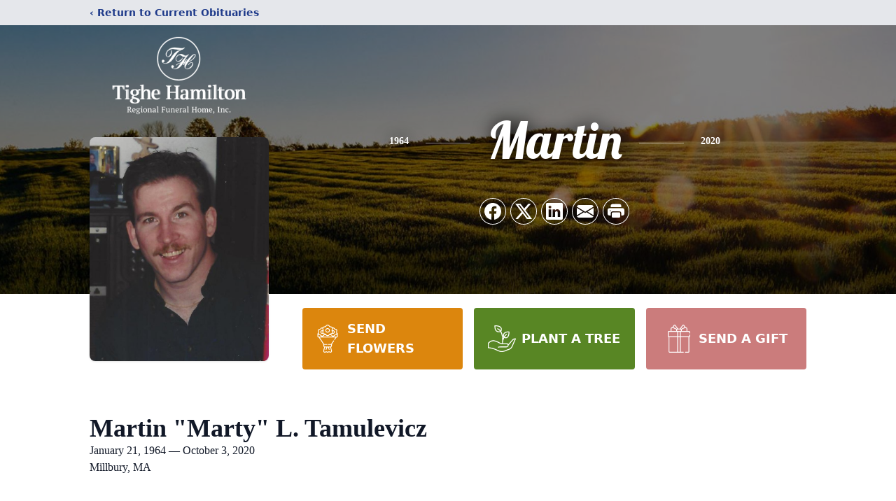

--- FILE ---
content_type: text/html; charset=utf-8
request_url: https://www.google.com/recaptcha/enterprise/anchor?ar=1&k=6LcekQYpAAAAACCptPlOLzxS1jQ8euFemwjotaE-&co=aHR0cHM6Ly93d3cudGlnaGVoYW1pbHRvbi5jb206NDQz&hl=en&type=image&v=PoyoqOPhxBO7pBk68S4YbpHZ&theme=light&size=invisible&badge=bottomright&anchor-ms=20000&execute-ms=30000&cb=hdp5x96djuzd
body_size: 48598
content:
<!DOCTYPE HTML><html dir="ltr" lang="en"><head><meta http-equiv="Content-Type" content="text/html; charset=UTF-8">
<meta http-equiv="X-UA-Compatible" content="IE=edge">
<title>reCAPTCHA</title>
<style type="text/css">
/* cyrillic-ext */
@font-face {
  font-family: 'Roboto';
  font-style: normal;
  font-weight: 400;
  font-stretch: 100%;
  src: url(//fonts.gstatic.com/s/roboto/v48/KFO7CnqEu92Fr1ME7kSn66aGLdTylUAMa3GUBHMdazTgWw.woff2) format('woff2');
  unicode-range: U+0460-052F, U+1C80-1C8A, U+20B4, U+2DE0-2DFF, U+A640-A69F, U+FE2E-FE2F;
}
/* cyrillic */
@font-face {
  font-family: 'Roboto';
  font-style: normal;
  font-weight: 400;
  font-stretch: 100%;
  src: url(//fonts.gstatic.com/s/roboto/v48/KFO7CnqEu92Fr1ME7kSn66aGLdTylUAMa3iUBHMdazTgWw.woff2) format('woff2');
  unicode-range: U+0301, U+0400-045F, U+0490-0491, U+04B0-04B1, U+2116;
}
/* greek-ext */
@font-face {
  font-family: 'Roboto';
  font-style: normal;
  font-weight: 400;
  font-stretch: 100%;
  src: url(//fonts.gstatic.com/s/roboto/v48/KFO7CnqEu92Fr1ME7kSn66aGLdTylUAMa3CUBHMdazTgWw.woff2) format('woff2');
  unicode-range: U+1F00-1FFF;
}
/* greek */
@font-face {
  font-family: 'Roboto';
  font-style: normal;
  font-weight: 400;
  font-stretch: 100%;
  src: url(//fonts.gstatic.com/s/roboto/v48/KFO7CnqEu92Fr1ME7kSn66aGLdTylUAMa3-UBHMdazTgWw.woff2) format('woff2');
  unicode-range: U+0370-0377, U+037A-037F, U+0384-038A, U+038C, U+038E-03A1, U+03A3-03FF;
}
/* math */
@font-face {
  font-family: 'Roboto';
  font-style: normal;
  font-weight: 400;
  font-stretch: 100%;
  src: url(//fonts.gstatic.com/s/roboto/v48/KFO7CnqEu92Fr1ME7kSn66aGLdTylUAMawCUBHMdazTgWw.woff2) format('woff2');
  unicode-range: U+0302-0303, U+0305, U+0307-0308, U+0310, U+0312, U+0315, U+031A, U+0326-0327, U+032C, U+032F-0330, U+0332-0333, U+0338, U+033A, U+0346, U+034D, U+0391-03A1, U+03A3-03A9, U+03B1-03C9, U+03D1, U+03D5-03D6, U+03F0-03F1, U+03F4-03F5, U+2016-2017, U+2034-2038, U+203C, U+2040, U+2043, U+2047, U+2050, U+2057, U+205F, U+2070-2071, U+2074-208E, U+2090-209C, U+20D0-20DC, U+20E1, U+20E5-20EF, U+2100-2112, U+2114-2115, U+2117-2121, U+2123-214F, U+2190, U+2192, U+2194-21AE, U+21B0-21E5, U+21F1-21F2, U+21F4-2211, U+2213-2214, U+2216-22FF, U+2308-230B, U+2310, U+2319, U+231C-2321, U+2336-237A, U+237C, U+2395, U+239B-23B7, U+23D0, U+23DC-23E1, U+2474-2475, U+25AF, U+25B3, U+25B7, U+25BD, U+25C1, U+25CA, U+25CC, U+25FB, U+266D-266F, U+27C0-27FF, U+2900-2AFF, U+2B0E-2B11, U+2B30-2B4C, U+2BFE, U+3030, U+FF5B, U+FF5D, U+1D400-1D7FF, U+1EE00-1EEFF;
}
/* symbols */
@font-face {
  font-family: 'Roboto';
  font-style: normal;
  font-weight: 400;
  font-stretch: 100%;
  src: url(//fonts.gstatic.com/s/roboto/v48/KFO7CnqEu92Fr1ME7kSn66aGLdTylUAMaxKUBHMdazTgWw.woff2) format('woff2');
  unicode-range: U+0001-000C, U+000E-001F, U+007F-009F, U+20DD-20E0, U+20E2-20E4, U+2150-218F, U+2190, U+2192, U+2194-2199, U+21AF, U+21E6-21F0, U+21F3, U+2218-2219, U+2299, U+22C4-22C6, U+2300-243F, U+2440-244A, U+2460-24FF, U+25A0-27BF, U+2800-28FF, U+2921-2922, U+2981, U+29BF, U+29EB, U+2B00-2BFF, U+4DC0-4DFF, U+FFF9-FFFB, U+10140-1018E, U+10190-1019C, U+101A0, U+101D0-101FD, U+102E0-102FB, U+10E60-10E7E, U+1D2C0-1D2D3, U+1D2E0-1D37F, U+1F000-1F0FF, U+1F100-1F1AD, U+1F1E6-1F1FF, U+1F30D-1F30F, U+1F315, U+1F31C, U+1F31E, U+1F320-1F32C, U+1F336, U+1F378, U+1F37D, U+1F382, U+1F393-1F39F, U+1F3A7-1F3A8, U+1F3AC-1F3AF, U+1F3C2, U+1F3C4-1F3C6, U+1F3CA-1F3CE, U+1F3D4-1F3E0, U+1F3ED, U+1F3F1-1F3F3, U+1F3F5-1F3F7, U+1F408, U+1F415, U+1F41F, U+1F426, U+1F43F, U+1F441-1F442, U+1F444, U+1F446-1F449, U+1F44C-1F44E, U+1F453, U+1F46A, U+1F47D, U+1F4A3, U+1F4B0, U+1F4B3, U+1F4B9, U+1F4BB, U+1F4BF, U+1F4C8-1F4CB, U+1F4D6, U+1F4DA, U+1F4DF, U+1F4E3-1F4E6, U+1F4EA-1F4ED, U+1F4F7, U+1F4F9-1F4FB, U+1F4FD-1F4FE, U+1F503, U+1F507-1F50B, U+1F50D, U+1F512-1F513, U+1F53E-1F54A, U+1F54F-1F5FA, U+1F610, U+1F650-1F67F, U+1F687, U+1F68D, U+1F691, U+1F694, U+1F698, U+1F6AD, U+1F6B2, U+1F6B9-1F6BA, U+1F6BC, U+1F6C6-1F6CF, U+1F6D3-1F6D7, U+1F6E0-1F6EA, U+1F6F0-1F6F3, U+1F6F7-1F6FC, U+1F700-1F7FF, U+1F800-1F80B, U+1F810-1F847, U+1F850-1F859, U+1F860-1F887, U+1F890-1F8AD, U+1F8B0-1F8BB, U+1F8C0-1F8C1, U+1F900-1F90B, U+1F93B, U+1F946, U+1F984, U+1F996, U+1F9E9, U+1FA00-1FA6F, U+1FA70-1FA7C, U+1FA80-1FA89, U+1FA8F-1FAC6, U+1FACE-1FADC, U+1FADF-1FAE9, U+1FAF0-1FAF8, U+1FB00-1FBFF;
}
/* vietnamese */
@font-face {
  font-family: 'Roboto';
  font-style: normal;
  font-weight: 400;
  font-stretch: 100%;
  src: url(//fonts.gstatic.com/s/roboto/v48/KFO7CnqEu92Fr1ME7kSn66aGLdTylUAMa3OUBHMdazTgWw.woff2) format('woff2');
  unicode-range: U+0102-0103, U+0110-0111, U+0128-0129, U+0168-0169, U+01A0-01A1, U+01AF-01B0, U+0300-0301, U+0303-0304, U+0308-0309, U+0323, U+0329, U+1EA0-1EF9, U+20AB;
}
/* latin-ext */
@font-face {
  font-family: 'Roboto';
  font-style: normal;
  font-weight: 400;
  font-stretch: 100%;
  src: url(//fonts.gstatic.com/s/roboto/v48/KFO7CnqEu92Fr1ME7kSn66aGLdTylUAMa3KUBHMdazTgWw.woff2) format('woff2');
  unicode-range: U+0100-02BA, U+02BD-02C5, U+02C7-02CC, U+02CE-02D7, U+02DD-02FF, U+0304, U+0308, U+0329, U+1D00-1DBF, U+1E00-1E9F, U+1EF2-1EFF, U+2020, U+20A0-20AB, U+20AD-20C0, U+2113, U+2C60-2C7F, U+A720-A7FF;
}
/* latin */
@font-face {
  font-family: 'Roboto';
  font-style: normal;
  font-weight: 400;
  font-stretch: 100%;
  src: url(//fonts.gstatic.com/s/roboto/v48/KFO7CnqEu92Fr1ME7kSn66aGLdTylUAMa3yUBHMdazQ.woff2) format('woff2');
  unicode-range: U+0000-00FF, U+0131, U+0152-0153, U+02BB-02BC, U+02C6, U+02DA, U+02DC, U+0304, U+0308, U+0329, U+2000-206F, U+20AC, U+2122, U+2191, U+2193, U+2212, U+2215, U+FEFF, U+FFFD;
}
/* cyrillic-ext */
@font-face {
  font-family: 'Roboto';
  font-style: normal;
  font-weight: 500;
  font-stretch: 100%;
  src: url(//fonts.gstatic.com/s/roboto/v48/KFO7CnqEu92Fr1ME7kSn66aGLdTylUAMa3GUBHMdazTgWw.woff2) format('woff2');
  unicode-range: U+0460-052F, U+1C80-1C8A, U+20B4, U+2DE0-2DFF, U+A640-A69F, U+FE2E-FE2F;
}
/* cyrillic */
@font-face {
  font-family: 'Roboto';
  font-style: normal;
  font-weight: 500;
  font-stretch: 100%;
  src: url(//fonts.gstatic.com/s/roboto/v48/KFO7CnqEu92Fr1ME7kSn66aGLdTylUAMa3iUBHMdazTgWw.woff2) format('woff2');
  unicode-range: U+0301, U+0400-045F, U+0490-0491, U+04B0-04B1, U+2116;
}
/* greek-ext */
@font-face {
  font-family: 'Roboto';
  font-style: normal;
  font-weight: 500;
  font-stretch: 100%;
  src: url(//fonts.gstatic.com/s/roboto/v48/KFO7CnqEu92Fr1ME7kSn66aGLdTylUAMa3CUBHMdazTgWw.woff2) format('woff2');
  unicode-range: U+1F00-1FFF;
}
/* greek */
@font-face {
  font-family: 'Roboto';
  font-style: normal;
  font-weight: 500;
  font-stretch: 100%;
  src: url(//fonts.gstatic.com/s/roboto/v48/KFO7CnqEu92Fr1ME7kSn66aGLdTylUAMa3-UBHMdazTgWw.woff2) format('woff2');
  unicode-range: U+0370-0377, U+037A-037F, U+0384-038A, U+038C, U+038E-03A1, U+03A3-03FF;
}
/* math */
@font-face {
  font-family: 'Roboto';
  font-style: normal;
  font-weight: 500;
  font-stretch: 100%;
  src: url(//fonts.gstatic.com/s/roboto/v48/KFO7CnqEu92Fr1ME7kSn66aGLdTylUAMawCUBHMdazTgWw.woff2) format('woff2');
  unicode-range: U+0302-0303, U+0305, U+0307-0308, U+0310, U+0312, U+0315, U+031A, U+0326-0327, U+032C, U+032F-0330, U+0332-0333, U+0338, U+033A, U+0346, U+034D, U+0391-03A1, U+03A3-03A9, U+03B1-03C9, U+03D1, U+03D5-03D6, U+03F0-03F1, U+03F4-03F5, U+2016-2017, U+2034-2038, U+203C, U+2040, U+2043, U+2047, U+2050, U+2057, U+205F, U+2070-2071, U+2074-208E, U+2090-209C, U+20D0-20DC, U+20E1, U+20E5-20EF, U+2100-2112, U+2114-2115, U+2117-2121, U+2123-214F, U+2190, U+2192, U+2194-21AE, U+21B0-21E5, U+21F1-21F2, U+21F4-2211, U+2213-2214, U+2216-22FF, U+2308-230B, U+2310, U+2319, U+231C-2321, U+2336-237A, U+237C, U+2395, U+239B-23B7, U+23D0, U+23DC-23E1, U+2474-2475, U+25AF, U+25B3, U+25B7, U+25BD, U+25C1, U+25CA, U+25CC, U+25FB, U+266D-266F, U+27C0-27FF, U+2900-2AFF, U+2B0E-2B11, U+2B30-2B4C, U+2BFE, U+3030, U+FF5B, U+FF5D, U+1D400-1D7FF, U+1EE00-1EEFF;
}
/* symbols */
@font-face {
  font-family: 'Roboto';
  font-style: normal;
  font-weight: 500;
  font-stretch: 100%;
  src: url(//fonts.gstatic.com/s/roboto/v48/KFO7CnqEu92Fr1ME7kSn66aGLdTylUAMaxKUBHMdazTgWw.woff2) format('woff2');
  unicode-range: U+0001-000C, U+000E-001F, U+007F-009F, U+20DD-20E0, U+20E2-20E4, U+2150-218F, U+2190, U+2192, U+2194-2199, U+21AF, U+21E6-21F0, U+21F3, U+2218-2219, U+2299, U+22C4-22C6, U+2300-243F, U+2440-244A, U+2460-24FF, U+25A0-27BF, U+2800-28FF, U+2921-2922, U+2981, U+29BF, U+29EB, U+2B00-2BFF, U+4DC0-4DFF, U+FFF9-FFFB, U+10140-1018E, U+10190-1019C, U+101A0, U+101D0-101FD, U+102E0-102FB, U+10E60-10E7E, U+1D2C0-1D2D3, U+1D2E0-1D37F, U+1F000-1F0FF, U+1F100-1F1AD, U+1F1E6-1F1FF, U+1F30D-1F30F, U+1F315, U+1F31C, U+1F31E, U+1F320-1F32C, U+1F336, U+1F378, U+1F37D, U+1F382, U+1F393-1F39F, U+1F3A7-1F3A8, U+1F3AC-1F3AF, U+1F3C2, U+1F3C4-1F3C6, U+1F3CA-1F3CE, U+1F3D4-1F3E0, U+1F3ED, U+1F3F1-1F3F3, U+1F3F5-1F3F7, U+1F408, U+1F415, U+1F41F, U+1F426, U+1F43F, U+1F441-1F442, U+1F444, U+1F446-1F449, U+1F44C-1F44E, U+1F453, U+1F46A, U+1F47D, U+1F4A3, U+1F4B0, U+1F4B3, U+1F4B9, U+1F4BB, U+1F4BF, U+1F4C8-1F4CB, U+1F4D6, U+1F4DA, U+1F4DF, U+1F4E3-1F4E6, U+1F4EA-1F4ED, U+1F4F7, U+1F4F9-1F4FB, U+1F4FD-1F4FE, U+1F503, U+1F507-1F50B, U+1F50D, U+1F512-1F513, U+1F53E-1F54A, U+1F54F-1F5FA, U+1F610, U+1F650-1F67F, U+1F687, U+1F68D, U+1F691, U+1F694, U+1F698, U+1F6AD, U+1F6B2, U+1F6B9-1F6BA, U+1F6BC, U+1F6C6-1F6CF, U+1F6D3-1F6D7, U+1F6E0-1F6EA, U+1F6F0-1F6F3, U+1F6F7-1F6FC, U+1F700-1F7FF, U+1F800-1F80B, U+1F810-1F847, U+1F850-1F859, U+1F860-1F887, U+1F890-1F8AD, U+1F8B0-1F8BB, U+1F8C0-1F8C1, U+1F900-1F90B, U+1F93B, U+1F946, U+1F984, U+1F996, U+1F9E9, U+1FA00-1FA6F, U+1FA70-1FA7C, U+1FA80-1FA89, U+1FA8F-1FAC6, U+1FACE-1FADC, U+1FADF-1FAE9, U+1FAF0-1FAF8, U+1FB00-1FBFF;
}
/* vietnamese */
@font-face {
  font-family: 'Roboto';
  font-style: normal;
  font-weight: 500;
  font-stretch: 100%;
  src: url(//fonts.gstatic.com/s/roboto/v48/KFO7CnqEu92Fr1ME7kSn66aGLdTylUAMa3OUBHMdazTgWw.woff2) format('woff2');
  unicode-range: U+0102-0103, U+0110-0111, U+0128-0129, U+0168-0169, U+01A0-01A1, U+01AF-01B0, U+0300-0301, U+0303-0304, U+0308-0309, U+0323, U+0329, U+1EA0-1EF9, U+20AB;
}
/* latin-ext */
@font-face {
  font-family: 'Roboto';
  font-style: normal;
  font-weight: 500;
  font-stretch: 100%;
  src: url(//fonts.gstatic.com/s/roboto/v48/KFO7CnqEu92Fr1ME7kSn66aGLdTylUAMa3KUBHMdazTgWw.woff2) format('woff2');
  unicode-range: U+0100-02BA, U+02BD-02C5, U+02C7-02CC, U+02CE-02D7, U+02DD-02FF, U+0304, U+0308, U+0329, U+1D00-1DBF, U+1E00-1E9F, U+1EF2-1EFF, U+2020, U+20A0-20AB, U+20AD-20C0, U+2113, U+2C60-2C7F, U+A720-A7FF;
}
/* latin */
@font-face {
  font-family: 'Roboto';
  font-style: normal;
  font-weight: 500;
  font-stretch: 100%;
  src: url(//fonts.gstatic.com/s/roboto/v48/KFO7CnqEu92Fr1ME7kSn66aGLdTylUAMa3yUBHMdazQ.woff2) format('woff2');
  unicode-range: U+0000-00FF, U+0131, U+0152-0153, U+02BB-02BC, U+02C6, U+02DA, U+02DC, U+0304, U+0308, U+0329, U+2000-206F, U+20AC, U+2122, U+2191, U+2193, U+2212, U+2215, U+FEFF, U+FFFD;
}
/* cyrillic-ext */
@font-face {
  font-family: 'Roboto';
  font-style: normal;
  font-weight: 900;
  font-stretch: 100%;
  src: url(//fonts.gstatic.com/s/roboto/v48/KFO7CnqEu92Fr1ME7kSn66aGLdTylUAMa3GUBHMdazTgWw.woff2) format('woff2');
  unicode-range: U+0460-052F, U+1C80-1C8A, U+20B4, U+2DE0-2DFF, U+A640-A69F, U+FE2E-FE2F;
}
/* cyrillic */
@font-face {
  font-family: 'Roboto';
  font-style: normal;
  font-weight: 900;
  font-stretch: 100%;
  src: url(//fonts.gstatic.com/s/roboto/v48/KFO7CnqEu92Fr1ME7kSn66aGLdTylUAMa3iUBHMdazTgWw.woff2) format('woff2');
  unicode-range: U+0301, U+0400-045F, U+0490-0491, U+04B0-04B1, U+2116;
}
/* greek-ext */
@font-face {
  font-family: 'Roboto';
  font-style: normal;
  font-weight: 900;
  font-stretch: 100%;
  src: url(//fonts.gstatic.com/s/roboto/v48/KFO7CnqEu92Fr1ME7kSn66aGLdTylUAMa3CUBHMdazTgWw.woff2) format('woff2');
  unicode-range: U+1F00-1FFF;
}
/* greek */
@font-face {
  font-family: 'Roboto';
  font-style: normal;
  font-weight: 900;
  font-stretch: 100%;
  src: url(//fonts.gstatic.com/s/roboto/v48/KFO7CnqEu92Fr1ME7kSn66aGLdTylUAMa3-UBHMdazTgWw.woff2) format('woff2');
  unicode-range: U+0370-0377, U+037A-037F, U+0384-038A, U+038C, U+038E-03A1, U+03A3-03FF;
}
/* math */
@font-face {
  font-family: 'Roboto';
  font-style: normal;
  font-weight: 900;
  font-stretch: 100%;
  src: url(//fonts.gstatic.com/s/roboto/v48/KFO7CnqEu92Fr1ME7kSn66aGLdTylUAMawCUBHMdazTgWw.woff2) format('woff2');
  unicode-range: U+0302-0303, U+0305, U+0307-0308, U+0310, U+0312, U+0315, U+031A, U+0326-0327, U+032C, U+032F-0330, U+0332-0333, U+0338, U+033A, U+0346, U+034D, U+0391-03A1, U+03A3-03A9, U+03B1-03C9, U+03D1, U+03D5-03D6, U+03F0-03F1, U+03F4-03F5, U+2016-2017, U+2034-2038, U+203C, U+2040, U+2043, U+2047, U+2050, U+2057, U+205F, U+2070-2071, U+2074-208E, U+2090-209C, U+20D0-20DC, U+20E1, U+20E5-20EF, U+2100-2112, U+2114-2115, U+2117-2121, U+2123-214F, U+2190, U+2192, U+2194-21AE, U+21B0-21E5, U+21F1-21F2, U+21F4-2211, U+2213-2214, U+2216-22FF, U+2308-230B, U+2310, U+2319, U+231C-2321, U+2336-237A, U+237C, U+2395, U+239B-23B7, U+23D0, U+23DC-23E1, U+2474-2475, U+25AF, U+25B3, U+25B7, U+25BD, U+25C1, U+25CA, U+25CC, U+25FB, U+266D-266F, U+27C0-27FF, U+2900-2AFF, U+2B0E-2B11, U+2B30-2B4C, U+2BFE, U+3030, U+FF5B, U+FF5D, U+1D400-1D7FF, U+1EE00-1EEFF;
}
/* symbols */
@font-face {
  font-family: 'Roboto';
  font-style: normal;
  font-weight: 900;
  font-stretch: 100%;
  src: url(//fonts.gstatic.com/s/roboto/v48/KFO7CnqEu92Fr1ME7kSn66aGLdTylUAMaxKUBHMdazTgWw.woff2) format('woff2');
  unicode-range: U+0001-000C, U+000E-001F, U+007F-009F, U+20DD-20E0, U+20E2-20E4, U+2150-218F, U+2190, U+2192, U+2194-2199, U+21AF, U+21E6-21F0, U+21F3, U+2218-2219, U+2299, U+22C4-22C6, U+2300-243F, U+2440-244A, U+2460-24FF, U+25A0-27BF, U+2800-28FF, U+2921-2922, U+2981, U+29BF, U+29EB, U+2B00-2BFF, U+4DC0-4DFF, U+FFF9-FFFB, U+10140-1018E, U+10190-1019C, U+101A0, U+101D0-101FD, U+102E0-102FB, U+10E60-10E7E, U+1D2C0-1D2D3, U+1D2E0-1D37F, U+1F000-1F0FF, U+1F100-1F1AD, U+1F1E6-1F1FF, U+1F30D-1F30F, U+1F315, U+1F31C, U+1F31E, U+1F320-1F32C, U+1F336, U+1F378, U+1F37D, U+1F382, U+1F393-1F39F, U+1F3A7-1F3A8, U+1F3AC-1F3AF, U+1F3C2, U+1F3C4-1F3C6, U+1F3CA-1F3CE, U+1F3D4-1F3E0, U+1F3ED, U+1F3F1-1F3F3, U+1F3F5-1F3F7, U+1F408, U+1F415, U+1F41F, U+1F426, U+1F43F, U+1F441-1F442, U+1F444, U+1F446-1F449, U+1F44C-1F44E, U+1F453, U+1F46A, U+1F47D, U+1F4A3, U+1F4B0, U+1F4B3, U+1F4B9, U+1F4BB, U+1F4BF, U+1F4C8-1F4CB, U+1F4D6, U+1F4DA, U+1F4DF, U+1F4E3-1F4E6, U+1F4EA-1F4ED, U+1F4F7, U+1F4F9-1F4FB, U+1F4FD-1F4FE, U+1F503, U+1F507-1F50B, U+1F50D, U+1F512-1F513, U+1F53E-1F54A, U+1F54F-1F5FA, U+1F610, U+1F650-1F67F, U+1F687, U+1F68D, U+1F691, U+1F694, U+1F698, U+1F6AD, U+1F6B2, U+1F6B9-1F6BA, U+1F6BC, U+1F6C6-1F6CF, U+1F6D3-1F6D7, U+1F6E0-1F6EA, U+1F6F0-1F6F3, U+1F6F7-1F6FC, U+1F700-1F7FF, U+1F800-1F80B, U+1F810-1F847, U+1F850-1F859, U+1F860-1F887, U+1F890-1F8AD, U+1F8B0-1F8BB, U+1F8C0-1F8C1, U+1F900-1F90B, U+1F93B, U+1F946, U+1F984, U+1F996, U+1F9E9, U+1FA00-1FA6F, U+1FA70-1FA7C, U+1FA80-1FA89, U+1FA8F-1FAC6, U+1FACE-1FADC, U+1FADF-1FAE9, U+1FAF0-1FAF8, U+1FB00-1FBFF;
}
/* vietnamese */
@font-face {
  font-family: 'Roboto';
  font-style: normal;
  font-weight: 900;
  font-stretch: 100%;
  src: url(//fonts.gstatic.com/s/roboto/v48/KFO7CnqEu92Fr1ME7kSn66aGLdTylUAMa3OUBHMdazTgWw.woff2) format('woff2');
  unicode-range: U+0102-0103, U+0110-0111, U+0128-0129, U+0168-0169, U+01A0-01A1, U+01AF-01B0, U+0300-0301, U+0303-0304, U+0308-0309, U+0323, U+0329, U+1EA0-1EF9, U+20AB;
}
/* latin-ext */
@font-face {
  font-family: 'Roboto';
  font-style: normal;
  font-weight: 900;
  font-stretch: 100%;
  src: url(//fonts.gstatic.com/s/roboto/v48/KFO7CnqEu92Fr1ME7kSn66aGLdTylUAMa3KUBHMdazTgWw.woff2) format('woff2');
  unicode-range: U+0100-02BA, U+02BD-02C5, U+02C7-02CC, U+02CE-02D7, U+02DD-02FF, U+0304, U+0308, U+0329, U+1D00-1DBF, U+1E00-1E9F, U+1EF2-1EFF, U+2020, U+20A0-20AB, U+20AD-20C0, U+2113, U+2C60-2C7F, U+A720-A7FF;
}
/* latin */
@font-face {
  font-family: 'Roboto';
  font-style: normal;
  font-weight: 900;
  font-stretch: 100%;
  src: url(//fonts.gstatic.com/s/roboto/v48/KFO7CnqEu92Fr1ME7kSn66aGLdTylUAMa3yUBHMdazQ.woff2) format('woff2');
  unicode-range: U+0000-00FF, U+0131, U+0152-0153, U+02BB-02BC, U+02C6, U+02DA, U+02DC, U+0304, U+0308, U+0329, U+2000-206F, U+20AC, U+2122, U+2191, U+2193, U+2212, U+2215, U+FEFF, U+FFFD;
}

</style>
<link rel="stylesheet" type="text/css" href="https://www.gstatic.com/recaptcha/releases/PoyoqOPhxBO7pBk68S4YbpHZ/styles__ltr.css">
<script nonce="vww_AFnWhoWyfj3APqOxwQ" type="text/javascript">window['__recaptcha_api'] = 'https://www.google.com/recaptcha/enterprise/';</script>
<script type="text/javascript" src="https://www.gstatic.com/recaptcha/releases/PoyoqOPhxBO7pBk68S4YbpHZ/recaptcha__en.js" nonce="vww_AFnWhoWyfj3APqOxwQ">
      
    </script></head>
<body><div id="rc-anchor-alert" class="rc-anchor-alert"></div>
<input type="hidden" id="recaptcha-token" value="[base64]">
<script type="text/javascript" nonce="vww_AFnWhoWyfj3APqOxwQ">
      recaptcha.anchor.Main.init("[\x22ainput\x22,[\x22bgdata\x22,\x22\x22,\[base64]/[base64]/[base64]/ZyhXLGgpOnEoW04sMjEsbF0sVywwKSxoKSxmYWxzZSxmYWxzZSl9Y2F0Y2goayl7RygzNTgsVyk/[base64]/[base64]/[base64]/[base64]/[base64]/[base64]/[base64]/bmV3IEJbT10oRFswXSk6dz09Mj9uZXcgQltPXShEWzBdLERbMV0pOnc9PTM/bmV3IEJbT10oRFswXSxEWzFdLERbMl0pOnc9PTQ/[base64]/[base64]/[base64]/[base64]/[base64]\\u003d\x22,\[base64]\x22,\x22wrzCk8KwwpjDuRtKw68Hw6fCg8K2wrcQcMO/w4vCuivCnUrDjsKsw6VSdsKXwqgFw5zDksKUwqnCjhTCsh8XNcOQwrxRSMKILsKFVjtdbGxzw4LDgcK0QXkMS8Ovwq41w4oww6kGJj5Gfi0AAsKkdMOHwrzDksKdwp/Ck2XDpcOXOcKnH8KxJsKHw5LDicKpw7zCoT7Csgo7NWluSl/[base64]/DnsOKwrTCkCbDmxLCmcONC8K6HcKQwpjCp8OXL8KOasOUw6HCgyPCi23CgVcOw7DCjcOgCCBFwqLDgR5tw68zw5FywqlPH28/wosgw51nayRWeULDuHTDi8OwdidlwpkFXAfCn1omVMKUI8O2w7rCrQbCoMK8wqTCkcOjcsOZVCXCkg1bw63DjH/DucOEw48zwovDpcKzMQTDrxo7wrbDsS5dVA3DosOEwpccw43DvgpeLMKqw552wrvDssKIw7vDu1wIw5fCo8K2wrJrwrR5AsO6w7/CpcKeIsOdNsKIwr7CrcKEw5lHw5TCtcK9w498ccKmecOxFMOHw6rCj0/Cn8OPJBzDuE/CumMRwpzCnMKnDcOnwoUAwrwqMlISwo4VMsK2w5AdM3k3wpEUwrnDk0jCtMK7Cmwiw5nCtzpSHcOwwq/Di8OwwqTCtE3DlMKBTAtFwqnDnVFHIsO6wqBqwpXCs8O+w5l8w4dIwp3CsURwfCvCmcOPOhZEw4PCnsKuLzxUwq7CvEvCpB4OOjrCr3wGKQrCrUjClideL23CjsOsw47CjwrCqFgkG8O2w5IQFcOUwoIGw4PCkMO7JhFTwprCrV/Cjy/[base64]/w6A5SmzCtMK/[base64]/CncK9SsO3YyoSwq3DuMKXw7zDi8Kxw67Dr8Oww6prwofChMOlccOVHsOsw4h8woYfwrUMXkHDg8OMRMOAw7JOw6ZEwqcREy5qwolMw4Z7CsKCHUJbwpXDnsOZw57DlMKXSCrDgQXDpBHDrV7CosKUJ8KBLQXDvsOsPsKsw7NROSbDrXLDgj/DtFcrworCnx8nwpnCkcORwrFQwqxYL13DkMKKw4oMHlo6XcKNwpnDt8KGAMOlEsKpwq4gFcOJw4/CrcKeCyxBw77CmBVlSz9Vw4nCscKSGsOGdhfCsg1qwqAVE3XCicOXw71tXx1tBMOYwqQVYsKLC8KfwoFYw7FzXhPCmHxjwoTCjsKZF0Uww74kwpZtfMKJw4vCokHDl8OsUsOMwr/ChSpeBR/[base64]/CsMKqwokLwqYRRsOjQ8KyMjJGGsKiwqwHwolMw7zCmcOUZsOkBn7Dv8ORDsKkwpnCjwxRw5TDkxLCoXPCkcOkw6LCrcOjwpAjw7MdJRA/wq0EeglNwqTDosOYEMKRw5vCs8K+wpoPNsKcTSp4w48qIMKFw4MTw4hnbcOiwrUGw5g0w5nCtcOuD17DrxPCgMKJw5rCik11AsOxw7LDshsaGGzChHgTw6sZPMOww6luBm/DmsO8CBE6wp1pasOdw7TDusKaHMO0ZMKCw7vDssKKEw8PwpA9esK2SMOQwq3Ds1jClMOgw4LCkBBPacKZPzLCmCwswqBCV3l7wqXChX9nw4nCk8OXw6ITcsKRwo/Dj8KcGMOjwqfDu8Oywp7CuB7CtVdhQGfDjMKqJ1RawobDj8Kvwrd/w6DDnMOmwrrCqWNqakk7wokYwrzCqTMow6w+w6E1w5rDpMOcZ8KrXsONwrnCssK1wqDCrVBzw57CtsO/YRs6D8KNDirDmxzCrx7CqsKnfMKXw6nDr8OSXXHCpMKPw4oPCsK9w7bDukPCmsKkEXbDvVTCvirDnFTDvMOiw5tBw67CjxTCl3UKwpw5w7RuK8KZSMOIw5hiwoZbwpXCqX/DmEM/w7/DsQ/ChHLDuRE6wrLDmsKUw4V1bC3DsTTCosOow6MRw77Dl8KowqTCpG3CmsOMwpXDjMOhw54HICbCh0nCvh46GGrDsmIPw7cEw6fCr1DCrl7CksKewoDChSICwqnCk8Kbwr0EbsO/wplPN2PDvk8MUMK7w4gnw4fCs8Olwq7DrMOANgjDrsKZwpvChD7DisKYacKrw6jCmsKkwp3CgS03EMKWVVhfw4t1wrZ7wqw/[base64]/w6FAwpPDoHoEwp7Csg51wqrCqCRycsOJw4TDv8KGw6fDgQBdM0vChcOeZjVRXsK+LT7CpSvCv8OjR1vCrCoUPXHDkQHCvsOnwpPDtsOFdEjCkxcZwpXDiCoYwqvDocKIwpVpwr7DnCdNHTrDhsOkw6VfT8OCwojDnAbCusOvVC/DskN3wrvDscKzwocEw4UpG8KMVmoVeMKSw7lRZ8OGF8OQwqrCvMOvw4jDjQgMEsKPYcKyfBXCpkBtwpcRwoYpa8OdwpfCsgzCiXJURsOwbsOnwrJISk4jXwIIasOHwpjCoDzCicKdwovCrjAeFiMpXg19w709w53Dgm1XwpHDpxHCsUHDjMOvP8OSHsKiwqFrYw/Cg8KFME7DksO4wrjDjjbDjQQLwrLCjDYQwoTDhDDDk8Ogw6BtwrzDqMKHw6Rqwp4UwqVzw6UVNsKoBsOyOEzDmcKeH1kCUcKJw5cgw4/DmGTCljx9w6bDpcORwphjH8KFKmDDr8ORBMOdRwDCnEDDnsK/DTpLKgXDgMOVbxPCksO8wo7CghfCmzHCk8KHw7JEKDwqKsKBdXR6w7ogw5pPX8KLw6Fuf1TDtsKHw5nDl8KMWcOaw5pWUj3DkkjCu8K9F8Oqw5rDgMO9wrvCmsO/w6jClGhgw4knVkbDhCtuQTLDiyrCiMO7w4zDj25UwoZew5Bfwp5MWMKjccO9JSTDhsK4w6VYCR10OcOwOB4wYcKbwodGccOdJMOVVMOiehvCnEVIKcORw4MbwpnDssKWwqHDn8KrbXovw6xlAcOpwqHCrsKucsKCLsKnw6w5w5xlwofDtnXCocKwV0IQbT3DiT/[base64]/DtkUtw7/DvzDCi3vCtzjChSPDlFEaw7zDqUnDn8OXJGAKBsKLw4UYw5Y5wpzDhSMWwqhDM8KCcw7Cm8KoFsOIQH/CiTHDtgsZKSQDGcOJP8OFw5Ytw4t5BMKhwrrCj2knGkrDvsK2wqFxIMOrO1nCqcOfwqbCkMORwqhpwoIgTXlIVWrCrEbDoXjDqFjDkMK2W8O8UMKlC0/DhMODfQ3DqFxjWnHDlcK0FsKrwr4BCg46F8KeMMKHwrIFDsKGw5LDmksdICrCmiR/wrA/[base64]/[base64]/CrHNjRMOsw6QKKEATwpfDlMOmI8K0DCoWNVvDpsKpw4pDw5/Dg3TCo3rCmQnDn051w6bDhMO0w6sgD8Ocw7jCocK4w6I2GcKWwqnCr8KgaMOwOMOGwrl7RwAdwo3Do37DuMOUQ8ORw7gFwoFrPsOdLcKdwrQnw5wyEw/DpUF7w4rCiF9Sw5AuBwzCpMK4w6TCvH/CiDRoW8O6XwjCv8OCwofCgMK8wofCoXE1EcKYwoAhUBvCs8OPw4U0DxZyw53Cs8KhScOow6tVNzXDs8Kcw7oZwrFiE8Kbw7/CvsKDwrTDicOWO13DpnhfSAnDhFJZaR9AZMOhw6cNW8KCccK/[base64]/T2bDumoObMKNwpPDusOaw5QtRmTDozjDkcOQXF7DhTt1RcK4B2fDh8KHYMOiGMO5wo5qO8Kjw5vChMKNwrrDvDkcNw3DqVgPw54zwocfQMK2w6DCmcK0w6hjw5LCo3xaw4LCmMKkwqvDlGkKwox8wphTRsK9w6/[base64]/c8K3G8Oaw7vDuAfCmcKlbMKAwo/DjsOFFsOEwoldw7fDjxF8U8KBwq9REA3CoCPDpcKMwqjDhcKkwqo0wqTCm2k9D8Oiwq4Kwpc8wq4rw67Ci8K/dsKMw5/DmsO+Ck5sZTzDkXZ1IsKKwrAvd2wbeWPDoVfDqcONwqYtMcK8w68Te8OGwobDjMKDe8K1wrh3wrVvwrfCrVTDlCjDkMKrf8K/e8KywqnDhH5CTUYiw4/[base64]/[base64]/wq5swpFFwr/DqkTDgmvCv2pJw5PCosOLwo/DsmrCssK/[base64]/[base64]/CqMO+w43Cs8Ktw6okUsOEwo/CuDvCgcKswo7Dp8KrWsO+wofDr8OWBMK3w67DosOQcsOZwrwxOMKCwq/CosOoVsO3DcO+JizDrnoJw4tzw4jCtsKKN8KUw6vDu3R7wqbDuMKdwotKehfCosOWN8KcwrvCpyfCtURiwoIgwqkow6lNHUfCskMCwrTChcKvSMOBPTXDhMOzw7g7w6/[base64]/[base64]/Do3HDjHjDjMOFw691FU7CnyzDmFZsw45qw7dYwrdub2pywpI7KMOJw7UDwqtuPVXCjsOkw5PDs8O5wq4+WADCnDwzA8KqasOZw4lJwpLCi8OaE8Oxw7fDrynDnQvCinDClnDCqsK0MnHDpS5JZCfCqMOlwqfCoMKwwoPCrcKAwrTDsBwafwR/w5bDulNkFG1YHgYHB8KMw7HCuz0yw6jDhzMyw4d8DsOCQ8OFw7TCs8KkaynCusOgB1AEw4rDnMOZaX5Gw5lebcKrwpTDs8Owwokyw5Z/w5rDh8KkAMO0CUk0EsOswrYnwr7Cl8KVEcO5wpfDuxvDoMKba8O/V8K6w4Esw7nDjy5LwojDusKTw5TDqn3Cr8OjZMKaGXNWE24IZzFIw6dPLMKhDsOtw4jCpsO/w4vDhwDDqsK8LmrCplDCmsONwoUuMxofw6dUw5BYw5/CncOGw53DqcK1WsOUAV0xw7cSwpJFwp1DwqrDnsKGajzCrcOQU0XCsmvDpS7DhsKCwqXCssOCDMK0DcKEwpgvMcOgfMK8w7MibX7DqmXDnsO2w4jDikcEBMKLw4gUa1cVTRcqw7PCkUbDuj9zOFvCtH7CgcKAwpbDgMKTw6rDrH1vwq/Dm3/[base64]/wojCucOkw551F3TDs8OsP8O9wrzDolpgwq3DklBDw7EZw7hALcKyw6QNw7Jow6rCoRFZwqjCr8OealrClRkVEmEKw7dIE8KjQDkGw4Nfw4TDnsOjNcK/[base64]/CtsK6JAXDiVxldcOxwqvCh0hYfwFKXGdIQ8OXwqxTIjwlCmhMwoM0w54nwqRzDcKOw541XsOMw4t4wrjDqsOfQVI5PR3DuyhJw6PCusKHM2QEwpJ3IMOJw4XCg1/DvxkIw4QpPMOKH8KUCjPDpinDvsK9wpLCj8K9VhgHdGEDw78ew4A0wrfDq8OaOn3CvsKHw7REAzNgw6Vhw4jCgsOmw5kxGcK0wobDsRbDpQR2DsORwohDIcKuZ07DncKCwqlzwqnDjcKlajbDp8OlwpAvw7wqw5vCvik1Z8KeMzZoWRnCncKzLwZ+wp/[base64]/fcKgXFjDrkjDswvDjx7Cs8KLw7IGbcKYY8OAPcO6OsOjwqfCjcKVwpZqw6V/w6ZMC3/DmkLDvMKRRcO6w6kRw5zDiXjDi8KCLG0sNsOgJMKxYUbDssObExwjOsO3wrh/EA/DqAlIwos0Q8KqHF46w5jDjX/DucO7w5lOMMOVwrfCvHUXw49wYMOxTBDCpQbDkXkXNiPClsOVwqDDmXoJOHoIJMOUwqIVwp4fw47DrDVoFyfCvULDk8K+TXHDocK2wpw0wopVwokywo9JXsKZNElcasOHw7TCsmoswr/DrsOzwo99fcKNeMOlw68nwpjCpBfCtMKXw5vCgsO+wpFaw5HDs8OhfBlQwo/ChsKew5crYMOSU3gCw4UlX2XDj8OKw4ZOYcOnJA1gwqTCu0lFbjAkCMOOwrHDsFhBwr4HVsKbG8ORwoLDq3jCihDCusOgacOqTzHCqsK1wqzDuWQCwpZIw7AfLMKKwog+TBHCj0Y5ZBBtVcK9wpfCgAtPfnU/[base64]/CvMKEU8OCOcO3w7Q6wpPCjsOvacOkTcOvVsKYUHrCmz9Rw7TDksO8w6PCghjCrsOjw4dNSG3DgF0gw6ZZQHPChSzDv8O0BwNIdsOUB8K6wqrCuXNdw4/[base64]/Dpy98MikSwpfDhQHCkcOlw4TCmcOIwoBgPsKNwppqMztdwpFZwotXwp3CnVxNwrvCqxdSL8O5wpXDscOEK0PCm8KgD8OIAMKLGjwKSEnCh8KYVsKmwoRxw6nCsi4Ow6AZw5XCnMKCaWtQZzVAw6DDli/Doz7Cg03ChsOyJcKXw5TDvhTDvMKWayjDtz8tw45mVsO4wrjDvsOGFsOrwqrCpcK4ByLCq0/Cqz7Cn13DlR4Aw74AesO9SMKsw6shfsOowpLCpsK7w5VLKU7DpMO7BVZbB8KJY8OFdC3CgU/CpsOVw7IKL0rDhQNvwosaHcKzd1xXwoLCrsOPMsKmwrrCkh5gCMK3AHgadcK3Rz/DjsK7VHXDkMKrwp1Nc8OGwrDDusOoHGoBeR/DqVExecK9ajrChsO1woDCkMOAOMKBw6tJM8K+fsKaZ207IRDCrFVZw6MGw4HDkcOxEcKCdMOfVCF/PBPDphAbwofDum/[base64]/[base64]/DrsOIEMKBwpXCrcKbQHbDvMKCwo7CuBvCkEdAw4jDmFlcw6pmOmzChsK3wrHCnxTCg3bDgcK1wq1swrwSw6ggw7wiwrXDshoPI8OJRMOUw6TDpgVyw5V/wpF6KcOmwq/Cs2zCmcKaRsOAfcKTwpPDr3PDrkxgwqTCncKUw7suwqAow53CtsOOSCLDhlFfPW/Ct3HCpjfCsi9icAHCkMK0LBJkwqDCh1rDqMOzPMKuDkcvZMKFZ8K/w5TCsl/ClcKdCMOdw5bCi8KpwoJtClbDv8Kpw5Jcw4fDu8KECsKJVsOJwrHDkcO/wo0wVcOgfMKoXcOvwoonw7JibH19azfCiMKoB17CvMOPw5J4wrLDj8O6UETDiA10w6nCoCRhKl5ZccKuZsKWHl4dw57DgEJhw4zDkCB0LsKwbSvDjMK5wpMMwpwIwqdww4fDhcKiwq/[base64]/Dg8KowpUzXMK4F8Kgw5fDmwzCpBHDhw9CE8K/PcKPwpzCsG3Clz5jeinDjxEdw70Qw79lwrfDs2jCgcKccmPDisOiw7JNJMKuwrjCpzbCo8Kewr0mw4tbX8KrJ8OEJMKMZcKvQcOScFHCsmnCg8O/[base64]/ChGPCjcOgBcOmdywOJWgRFMO4w5Qcw6l0TMO6wp3Dsnd+JRE3wqDCpVk1JwLCpQJmw7TDnEFZBsKSWMOuwqzDjHUWw5g2w7TDgcKxw53ChmQRwqtPwrJqwpjDiUdvw4RGWiYawrNvMMOBw7jCtm05wr1hIMOzwqDDm8O0woHCsDt6Cl8hLivCucK8VT/DvDJOX8OefcOPwroxw5/DnMOGJkZEZcOZc8OEacOEw6U2woHDlMOIP8K9L8ORw5tCUSdMw7EnwrwuVRMUEnPCpsK9ZWTChMKjwrXCnSzDpcOhwqXDnw4veTcFw6vDg8ONPWZJw79kPgx5AQTDvjc/[base64]/Dk8OxwrklVMKpEHjCnGjCnkFdwpxlYsOzT3BBw7UIwoTDp8Oywp1NTk84w609Qn/[base64]/w4rDhMKyHcOCw4NQwq/Cq2rCrcOkwqLCi8KCwrRmw79VTVYSwpUvGMK1NMOzw7Ruw4nCr8OHwr89RWjDnMOxw4vCq13Dv8KrMsKIw6zDkcO/wpfDv8KPw5TCnWk5ORoeGcOOMgrDvCbDjWggfAMnFsOyw4jDssKic8K2w74yDMKBEMKVwrAwwrguYsKKw5w3wo7CuQUNX2QcwrDCvWjDv8KbOnTCh8Kfwr4vwrTCsgDDngcGw4wPIcK4wp8iwo8WP2HCtsKNw6sowrLDri/DmVFcPgLDscKiJ1kfwq0Ew7JtZyHCnQjDqMONwr0pw7/DoB82wq8Lw59IPEHDnMKhwrABw5ozw5VWwohqw6Ruwqkcfw8mwpjCrA3Dr8OdwpPDoUcFGsKmw4zCmcKPMU5LTTLCisKGfxrDusO5RsO1wrTDoz1ZBMO/wpYLGMKiw7dcVcKRJ8KbWyldwrjDlMOkwoHCk04zwoYfwqbCjxXDhMKYQUNrwpJzw4l3XALDo8OuLVHCsjsUwr5lw7AFRMOrTTUxw7PCrsK2BMK2w4tcw490UihHVmzDrR8IXsOoIRfDlsOUbsKzc1BRD8OYDMOOw5vDjm7Dq8Ouwp5xw6taI0R/[base64]/CocOdLcKlwqwcFcKLSMOTw4s1wrA+LhjDkg3Di1IFN8KMGW3DlznDj0wuRiNxw6Uyw6hLwqwRw77DgHTDl8KLw70wfcKMOkHChhQ5wqrDj8OcWGJUb8OeAsOGW3XDmMKgPhdFw50QOcKES8KKNE9PMMKjw6HCl1c1wpsdwqbDnHnCjz3CsxIwYljChcOEwpDCk8K1VR/ChcKpQRAxAnwhw6XCpsKoZsOyNg/CqsOMMVheRgoow6UvXcKlwrLCvMKEwq9JXcOgPlQKwr3Cnj0dWsKNwqrCnHkWUzxMw5HDh8OSBsOHw7TCnyR9G8K+ZlLDr3DCnGoDw48IJ8OwUMOYw5zCuR/DrggZHsOdwrdhSMOVw7bDpsKOwoZKLkUjwojCqsOUQg50bh3ChBNFT8Oqf8KOBVtMw4LDl1zDosOiXcOdQcKlGcKTVsOWB8OKwr5Lwrx+Ok/DniAxDkvDtC3DmFIHwqUgLw0wQAEbaAHCsMOXN8OaDMKiw7TDhw3CnSDDrMO0wo/DrWJqw63DnMOAw6xeecKiUsOFw6jCthjCvybDoh0wfcKDaF3DhwBRGMOvw6wEw6cFV8KKW284wo/ChWY2JQ5Aw7/DgMKaeGzCqsObw5vCiMOCw6tAWHYzw4/CqcKww54DfMKzw53CtMK/OcO0w5rCh8KUwpXCq3MQOMKZwqJ/w6MNJMKtwrvDhMK7FwvDhMOrfBLDncKIHjDDmMKmwqPChyvDmAPCpsKUwogAw6fDgMOtAznDjy/CgH3Dn8KrwpXDkxnCsFwAw7ocDMO4W8Ogw4zDuTvCojzDjyLDrD1aKnkDwp02woTChQceXcOPM8KDw5JgfDJRwrMadVvDli/DvMKIw4nDj8KMwqIJwq50w5hzKcOewrQLwqbDqsKOw5wgw53Cg8K1YMOhf8ODCMOGDhccwqwfw4pyIsO5wqc8WhnDoMKFJsOURQ/CgMOowo7DrgjCi8Kaw4AIwrw8wpQLw5jCnSlmEMKrdhp3PsK1wqFWGxVYwrjDgU/DlCNDw4/Ch3rDmVrDpUthw5dmwpHDvW0IG2jDqjDChsK7w7M8w6ZVWcOpw7rDv0zDl8Orwq1hw43DpcOjw6bCshrDkMKSwqIRD8OCMTTCvcKXwpphYFsuw6MvF8KswpvCunrDg8Oqw7HCqAzCtMOaeX/[base64]/fCXDhsOQESnCusOjc0bCicK1bWHDicKeCznCsU3DtxjCpRnDsSvDtgcDwpHCnsOEScKVw5Q8wq5jwrTCrsKtTnVLDRFcw5nDpMKOw44OwqrCimPCkz04X0zCvsK/dibDlcKrGnrDhcKTbW/[base64]/[base64]/Chy7CisKpw6UtwrcuC8O+d0Rgw4HCpMKKRE5oXA/Cr8KpMFfDmGpPT8OyNsKCZyMFwqrDicONwpXDmS0fSsOQwpLCosKew6xRw4liw5dZwofDocO2S8OaCsOnw5oGwqAvXsKpdnJzw6XCix1Dw6XCs2sMwrnDp2nCnxM8wq/CrsOjwqV8IgvDmMKTwrwdHcOJX8Oiw6A/PsKAEFAgMl3CuMKTQMO0C8KqLSN8DMO4PMKRH0FmAgXDksOGw6JxTsKaSHcsMmMow7rCvcK2CTjCmSXCrCnChSXCucOzwpY1LcOkwpTCmy/DgMKxTgTDpWwaTy10SMK7NMK/[base64]/[base64]/[base64]/[base64]/[base64]/DmcOoPzhCwo3DsMOZSyM1w6U2wql4FMKZwqpIEMOSwoTDpTTDmlM5FMKsw5nCgRkTw6/CgClKw41rw5Jvw6MnEAHDtF/[base64]/DmsKnE8KHw6VBw7zCq8O2MVU/U8KHWMOuwqjCt3zCgsOXw6zCvMOsZ8KFwo7Dh8OqNgfCksOnDcORw5UrMT8/RMO5w7JwCMOwwq3ChXPDj8OPQFfDkljDh8OPCcKWwqXCv8Kcw5sUw5ocw5wpw5IWwojDhU9Tw7PDr8OzVEhWw60wwoVXw602w7wABMK8wpnCvyUBKcKOI8O2w6rDjMKSCSDCol/CnMKeFsKbS27CtMO8wqDDrsO1a0PDmEc/wrs3w7DCuFpzwpIrXFvDqcKEHsO+woPCjx4Xwqx4LmTCgizDviM9O8OgATXDvh/DiGfDucKmU8Kme2DDscOiCTgqZ8KWb2jCp8ObQMOGNcOww7RnaQLClcKiIcOMHcOHwoDDrsKowoDDuDDCu3Y8YcOIPGHCpcK6wqUbw5PCt8KWwpfDpD0vw7dFwqzCjUfDhT1OGC1ZScOQw4DDjsOQPcKBNcOqQsKNaj5oAhJDGMOuwqMvBnzDiMK/wqbCvEsUw6LCrhNqAsKjYCjDkMODwpLDosOCChh/[base64]/[base64]/dMOCw7d4w4jDncOLUsKWwojDrBpBf3jDoMOfw7vCkRPDvcO7acOkIcOYBxXDm8O1wqfDr8O7w4HDtsKJE1HDpyl2w4UscsKZZcK5ShbCk3U9exsowp/Cl0gldTVJRcKDE8Kvwqc/woBMYMK/Pz3Dl33Dq8KGbHTDkg9hHsKFwoLCnlfDtcK+w4RsfxnClMOGwofDtUNsw77CqVbCmsOowo/Cr3nDrAnDvsKAw6EuI8OAE8Osw4NiR0rCvWggbcOUwpYiwqLDoVfDvm/[base64]/eDvDk8OIw5oNWsKjwoTDj2UEC8OHwpTDnWVWwq5CPcOaQlvCk2rCgcOuw6BBwrXCisKPwr7CmcKSX3XCisKywowLO8Obw4HChE8pwrMoDTIJwr5nw4/[base64]/w4QPYG4mwoDCg8O7w4PDrMOHWRRAwqcow6gzw4HDrSQuwpswwrrCpcOVTMKMw5zCkEPCgsKlJUMbdMKQw7HClHobfA3DsVfDiAgQwrzDm8KZbjLDvQMwE8OWwrPDs0HDhsKGwplDwoFCJlgmJn5Lw5LDm8KIwrVKM2zDvQfDpsOCw7DDnQ/DkcOqLQzDpMKbAsKZZcKZwqPCnwrCk8KLw6PCuRnDo8O/wp7DuMKdw5p+w7RtRsOdSW/Cq8KewpjCk0jDo8Odw7vDkAwwHsOJw5PDvQjChX7Cp8O2K2LDogbCusOQR3/CtkMqecK6wpnDmhYTXQ/ChcKmw5E6cHsXwqrDlCHDjG5tKnh3wovCg1gnTE5NLizCk15bwobDgHTChi7Dt8K/wp7DqFkXwoBuQMOIw6DDvMKGwo3DtWMpw4lGwoHDjMK4QnUZwonCrcO/wo/Cll/Cv8KELUlNwpsnEj8vw4bDqikww5hWw4wgUsKWc3odw6tPFcOdwqk5NMK2w4PDvcOSwqlJw7zCg8OtbMKiw7jDg8ONI8OoRMK/w4o2wqbCmjQPHgnCghZSRjjDjMK4w4/DgcObwr/Dg8OwwoTCogx7w6XDhsOUw6PDkgdlFcO0QDUGeTPDrCLDoGDDssK4XsOaOAM6NcORwppodcKLIcOJwp0NM8K5wrfDh8KHw7cNaXMOfFdkwrvDqQ1AO8Kkcl/Do8OWRBLDqy7ClMOiw5Ayw7jCi8OLwpoCM8Kuw6EGwozClTnCr8OXwqgSY8OJRTbDgcOtZBhUwqtpfXLCjMK3w7HDlsOewoYPcsO3Hy52w4IpwqVCw6DDoFoHG8Oaw5rDmsOhw4bClcOIwqrDuytLwrnCsMORw6gnGMK1wpBMw57DrXjCkcKKwozCsSQ6w7FCw7jCjQ/[base64]/TcKaRMKLwqYYMwNrQ8K4d8OWwq/Csk9ACXbDmMO/ZxJAecOyXcO5JRpRI8KFwr9ywrdGCkHCrWsMwpHDvDpJdCpsw4HDr8KPwp0iG1bDnMOawqdhUQ90w7oIw5ZUOsKRZ3HDgcOZwoPCngAaEsOCwoENwqI/WsKoD8OcwpBmMGw7QsK7wrjClCzCjBEbwqAJw6DCosK6wq97fEnCpDUsw40FwrzDtMKmemYIwr3ChmsBOBpOw7vChMKGT8Omw5jDoMO0wp/[base64]/[base64]/CjsKHw5V9w5/CjMOUwpTDtMOFbivDug/DlhcnVGkjWV/DpMOLI8ODWsKhUcOHNcONOsOpJ8Kpwo3DrwEtYMKnQFsew4DCgxHCrsOdwpHCuGLDvR0Mwp8kw4jCtRoMwo7CtsOkwpXDtV/Cgn/DnQ3DhVY8w6nDgUIVbsOwQg3CmsK3GsK+w5bDli1Nd8KzHW3CpGTCjU85w4FMw5rChA3Do3rDqn/CkVVnbMOuK8K4IsKyZUrCksOvwpV7woXDmMOzwrvDocO4wpHCs8O7wq3DscOww54LQlN0aHTCncKTUENYwoYyw4YDwprCkz/CgsOlZl/CrwvDh3HCvGtBSiTDkCFwdTE6wpgkw783MSzDoMOIw6XDvsOwIyh8w5MCDMKvw5obwrxeTMKow6HChAs8w6JNwrTDuidsw4gvwrDDgyzDjW/CoMOXwqLCvMKyLMOrwofDtHw4wpUSwpgjwrFDZ8OHw7h/E2hYVgTDqUXDq8OHwrjCoj/DgsKdMnrDqcKXw7LCo8Olw77CoMK0woAxwoQUwpxvQxhLw4MXwoQLwrjDmSXChkVgGTBZwoDDnh1Jw4jDkcKiw7fDu15hBcKDwo9Vw7bCj8O+eMORCQnCjiPCoW/Csg8qw51Fwp7DszRcPsOFXMKNT8Kxw7l4KGZLER3DkMOvQ38WwoPCgwTCtxnCjMKNXsOtw7Y1wrJHwo0HwoTCiyfCpCJFfFwcZ3jCgzTCrhnCuRtLGsOpwopIw6LDjFTCuMK/woPDgcKMeUTCqMKLwqA4wobCj8K+wpkqdcKVfsObwq7CucKswp9jw4lBLcK1wr/Co8ODA8Kcw5MgEMK+wrVfRzvDnzXDqcORaMOaTcOSwpTDvigHGMOcVcOswq5kw54Ow7Biw51jNcO2cnPClExgw4ASRkN8FmHCocKEw5wyWsOcw6zDi8Oew4sfdz9EOcOAwrUbw4cffVkff0fDhMKfPFHCscO/[base64]/ClXbDm8KzNH0YNXAvw6IAw4TDvzfCuyh/[base64]/wrBQwo7DizTCnsKMZ8KrQsOhc8KaWsOzFMO/w7HDsnPDv8OMwpjCsk7CkmvClSrCvinDpsOOwpVQScO7LMKzEcKZw5BYwrlcwocsw6Npw74iwrsvQltqDsOewoE3w5DCsS1oBWotw6XCok4Bw4Akwp4yw6vCjcOsw5bCvS4hw6gbP8OpEsOSUMKgQsKCS0/[base64]/CiCYTw6Uow7PDpsOdTWYgw7tjdMKhX8OjFWkfw6jDksKvUihdw4fCgVUow4dbEcK/[base64]/w7IswqXDrk96w6vCqMKIw4rCvMOZw4nDtmEJwqY0w6jDmsONwrfDtVnCiMO4w58AFC4/FV/CrFtIeQ/DlDTDtSxrKcKHwovDlmrCkBtqCMKHw4JjX8KYBhTDqMOcwr1oLsOkIhHCj8OkwqvDpMO3wpbDlSLCiFJIYCd0w4jDk8K4ScKZR1YANsOgw48jwoHCmsKLwobDksKKwr/Dm8K/BFHCqkghwpgXw6nDt8K3OwPCmQhkwpEEw7/Du8OXw5LCv304wqzCgQkAwqtwE1zDgcKjw7/[base64]/fj01UMOmwo45N8OPF3RRwoDDn8Kwwqk2wqIlw5AJLcK0w5zDncO4O8OqaEF7wqXDocORw6zDplvDoCrDgsKmYcOTLW8qw5TCicKPwqYgDWNYw6nDv1/ChMKgUsOlwoV+XDTDti3Cqn5rwqhNRjRCw6N1w4/DuMKbWUjCj1/Dp8OjbwDDhg/DiMO+wpVbwqrDsMKuCTLDsW0VFj3Dt8ONwqHDpMOOwoV2C8O8OsK/[base64]/ClGvDqMKFwpMKw4NVJHrCjcKXw7XCtl/CtsKaBMObIwVTwoTCrRk2eiNawqNUw4rChcO+woLDpcO4wp3CsWrCgcKJwqBHw6Ysw7wxBMKiw5LDvlrCsyTDjRVDR8OgFcKEIiskwoZKK8O2w5Exw4RlesODwp45w4VhB8OFw6ZlXcOQK8OUwr8WwogGbMOcwrJDMBhwNyJUw4g/eB/DpG9KwofDq0TDksKsIB3CqcK6wo3DnsOowqkkwrFyOBI4CydVCsOnw60VW1VIwpkoW8KywrDDvcOodD/[base64]/wrc4U1zDoC9yYAHCrsKZw6EjasOtwokEw4nCrzLCpwVKw5PCu8K5wrd4w7oYGcKIwp4vJGVyYMKjewPDtRnCmcOpwqpgwp9hwpTCtlLCsDcsTGg2GcOlw7/CucOowqdlakQLw4k2ORbDm1o8dmIZw4cfw4ICKsO1DcKKFk7Ci8KUU8KXOsOiaFnDrXNVbitLw6YPwqcfMAQTE05Bw4DCvMOkaMOGw6fDqcKIdsK5wofCvwotQMO+wqQAwqNvZl3Dl2bCl8K7woTCgMOwwqvDvVV3w6vDs3l8w4M/R25NYMKvbcKNOsOpwqXCo8Krwr3CqsKUAV8rw7BHDMKxwpnCvG4Ka8OJQ8OYbMOSwpbClMOEw57Dsn8Sa8K8PcKPQ38qwo3CocO0b8KIecKrbkUEw73ChyUnPyoHwrjChk3DvcKDw5PDh17CvsOTOxrCpcK/CMKHwqTDq09dWcO+HcOfWcOiH8Ofw7DDg0nDvMKKIXBRwql8W8O4FHUtPcKzKsOLwrTDpsKiw6rCmcOiCsK9cBNdw67DlsKIw69RwpnDvW3Dk8O+wpjCqE/CmBTDrnJww7/Cv2hCw6PCrA7DtSx/w63DlHfDnsOac2bCn8K9wotvc8KrEHgwAcKGw6w+w4jCnMKtwpvDkgkeLMOiw5bClMOKwpJFwppyUcOxWxbDuGzDiMOUwrTCusKfw5VrwoTDmyzCmz/[base64]/fBrCtmdnTW7DlTI2w6ceBjTCmMOiwrTCsAFdw5tjw7LDt8KewoTCjm/[base64]/wqEce0vCpsKIXzMQwojDsMKNwoElwrfDkcOWw5ZYdT0nw4Q5w5PCqMKnfMO5wq5uM8Ktw6RLAsONw4ZLAw7Cm0DCgD/CmMKVZsOaw7/DjgJmw6I/w6gdwo1pw6JEw5RGwrpXwoLCrTjCoh7CngLCqkFYwplVH8K+wpBAMzpfNSoZw4FNwpkfw6vCs1VBcMKQY8KtDcO3wrzCgSVPPcOawp7ClcKiw6LChMK1w5jDmX5ZwpwmTg/Ct8KQw6BpKMK2Q0ltwrE7TcOQwp/ChToYw7jCuDjCj8KHw78fKW7DjsOkwpkSfBvDrMKbLMKbRsOBw6cqw5hgIhfDp8K4OMOmCMK1FyTCvA4vw4DCrcKHNEDDtj/DkjpGw7vCkjwfPcOAZsO+wpDCq3U8wrnDmEXDqUbCp0bDt1fCpz3DrcKSwospYMKQYFvDkCzCs8OPYsOQWF7CpRnCuD/Dk3PCmcObOX5tw7J7wqjDu8K4w6nDpWvCtMOXw6rCl8OmUwHCgwDDmcK8LsOrecOgYsKIR8OQw5zDp8Ocwo5efHzDrD7Cn8OEEcKEwozCp8KPAlI4d8Oaw4p+Ih0gwopKPjDCu8K4NMKzwqFJfsOlw7w1w4/DkcKZw7vDhcO9w6PCt8OOaErCvC0Pw7XDiDPCm1DCrsKFP8Orw7BtBMKHw69oWMOuw5tAe38Jw7NKwqPClMO8wrXDtMOZcx0vXsOPwp/CvGbCtsOfRMK6woDDjMO4w7XCiBPDtsOmwpx6KcOTQnAAMcOCAl3DkEMWcMO7KcKJw6p6e8OQw5zCkF0BIUIZw7gswovDn8O5wpnCtMO8aStUa8ORwqN4wrLCgGA4T8KDwpjDqMO2NQBEEMO5w4lAwqPCm8KSM2PCiELChcKlwrF1w6/DpMOZUMKLGjzDsMOAMWzCl8OHwqrCgsKOwrpMw4jCnMKcesKcSsKCM3HDgsOVUcK8wq8BPCxgw7/CmsOyFHwdMcOaw6MewrjCjcOcDMOcw5g7w74jWRZQwp0KwqNRB2lRw4srwpDCmMObwr/Cp8OiFmzDvUPDvcOuw4A5wo17wpsRwoQzw7x9wqjDq8OLPsK/MsK7YT0gwoLDmMK4w6vCpMO8wrhdw4LCm8O/[base64]/w6QGw7nCh8K+S0PDumB2fsK8wpPCoB7CsVFaZVzDocOTWlzCm3TCksOJGScnSULDux3Cp8KpfhbDh1jDqcOwXsOtw5AMw6/DtMOSwpddw7XDrgEfwq/CtBXCjTTDt8KJw5hAVnfDqsKSw5rDnA7DlsK+GsO4wrovIsOgO0LCuMKWwrzDiUfCmW5qwpttNFknQmIpwp4BwqjCs3hfAsK5w5EmbsKyw7PCjsOmwrrDrCJzwqUqwrEJw793FyHDmC8jIsKTwo3Cgi/DigZ+ChDDvsOJFMOZwpjDiDLClCppw54zw7zCknPDiF7ChcKcPsKjwo8NcBnCisOkL8KXdMKDXsOAccOJKcK7wqfCiXVsw4F9fU0pwqxowp8WElZ5HcKRKsK1w5TDhsOucU3CrjlZI2DDiA3Cu0vCrsKCesKmV1/DmzFCd8OFw43DhsKRw6UbWkA+w4sceSzCnGhxwrNSw7J/woXCl3rDgMOhw5nDlFrDgXZ7wpfCjMKUJsOzUkTDhsKdw7oRwrbCvkgtSMKIOcKRwq8ew5YIwp02J8KTVCINwo3DlcKgw4zCsmrDrsK0wpoYw4l4WX8Cwrw7EW4AVMKCwp7DhgTChsO3U8O7wrkkwo/DgxwZwrPDmMK9w4FedsOlXcKrwqdtw5PDhMO2JcKlNipYwpMMwqvDh8K2NcO0wonDmsK7woPClFU2OMKUwptBYzk0wqrCtwDCoyXCvMK5UV/CtSTCkcKCVDdTXC86esKcw4JXwqB2ICvDpnRFw5XClwBsw7bDpRLDtsOpJAR/woVJeUgzwp91SMKYLcKSw61nUcOoHg7DrFhcLkLClMOCKMOvcHYJEw7CrsOraHbDrH3DklnDumt+wrPDjcOFIsOCw7HDnsOwwrTDs0s/woTCmijDvTbCtwJmw6kow7PDusO4worDtcOCUcKNw7TDgMK4wo3Dol1LMhTCtMKyEMOKwo9fX3tnw7VsB0zDuMONw7bDh8OwJFrCmT7DrW/CmcK6wqcGU3HDk8OLw7cFw4LDqEM6DMKGw64IAUzDq2Biwr3CusOhP8OXFsK5w6gxEMOmw4HDrMKnw49sYcOMw4XDlzs7WcOcwoXDiUnCoMKgCnZWW8KGccKIw5tuHcOXwoUoWXUHw6lpwqUhw4/[base64]\\u003d\x22],null,[\x22conf\x22,null,\x226LcekQYpAAAAACCptPlOLzxS1jQ8euFemwjotaE-\x22,0,null,null,null,1,[21,125,63,73,95,87,41,43,42,83,102,105,109,121],[1017145,826],0,null,null,null,null,0,null,0,null,700,1,null,1,\[base64]/76lBhnEnQkZnOKMAhnM8xEZ\x22,0,0,null,null,1,null,0,0,null,null,null,0],\x22https://www.tighehamilton.com:443\x22,null,[3,1,1],null,null,null,1,3600,[\x22https://www.google.com/intl/en/policies/privacy/\x22,\x22https://www.google.com/intl/en/policies/terms/\x22],\x22j2ipfN8G0pjBj1Ygb+l1e3p5UR2z8+8Ag35U/EbY9dw\\u003d\x22,1,0,null,1,1768974815294,0,0,[45,239,148,191],null,[201,130,232,54,52],\x22RC-gUiUTUKWDdw0zw\x22,null,null,null,null,null,\x220dAFcWeA5bY7yNzjSoN-jc8J3hwpL-bhzzby8nLmBFO5ezKiBwPfuz09BhMvbAHKu_vYnyG4Tayzqc_KgHr51B3_5g3znm8D4EBw\x22,1769057615115]");
    </script></body></html>